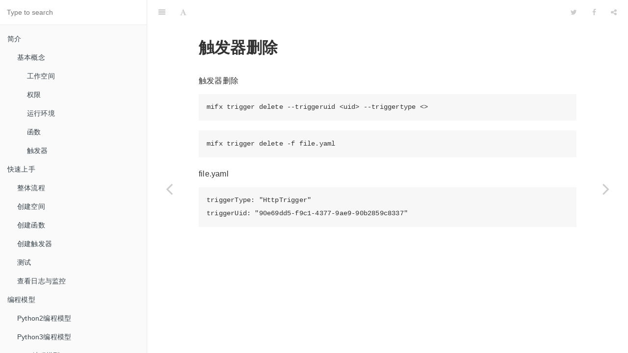

--- FILE ---
content_type: text/html
request_url: https://docs.api.xiaomi.com/faas/mifx/command/triggerdelete.html
body_size: 4180
content:

<!DOCTYPE HTML>
<html lang="" >
    <head>
        <meta charset="UTF-8">
        <meta content="text/html; charset=utf-8" http-equiv="Content-Type">
        <title>delete · GitBook</title>
        <meta http-equiv="X-UA-Compatible" content="IE=edge" />
        <meta name="description" content="">
        <meta name="generator" content="GitBook 3.2.3">
        
        
        
    
    <link rel="stylesheet" href="../../gitbook/style.css">

    
            
                
                <link rel="stylesheet" href="../../gitbook/gitbook-plugin-highlight/website.css">
                
            
                
                <link rel="stylesheet" href="../../gitbook/gitbook-plugin-search/search.css">
                
            
                
                <link rel="stylesheet" href="../../gitbook/gitbook-plugin-fontsettings/website.css">
                
            
        

    

    
        
    
        
    
        
    
        
    
        
    
        
    

        
    
    
    <meta name="HandheldFriendly" content="true"/>
    <meta name="viewport" content="width=device-width, initial-scale=1, user-scalable=no">
    <meta name="apple-mobile-web-app-capable" content="yes">
    <meta name="apple-mobile-web-app-status-bar-style" content="black">
    <link rel="apple-touch-icon-precomposed" sizes="152x152" href="../../gitbook/images/apple-touch-icon-precomposed-152.png">
    <link rel="shortcut icon" href="../../gitbook/images/favicon.ico" type="image/x-icon">

    
    <link rel="next" href="../../应用示例/section1.html" />
    
    
    <link rel="prev" href="triggerlist.html" />
    

    </head>
    <body>
        
<div class="book">
    <div class="book-summary">
        
            
<div id="book-search-input" role="search">
    <input type="text" placeholder="Type to search" />
</div>

            
                <nav role="navigation">
                


<ul class="summary">
    
    

    

    
        
        
    
        <li class="chapter " data-level="1.1" data-path="../../">
            
                <a href="../../">
            
                    
                    简介
            
                </a>
            

            
            <ul class="articles">
                
    
        <li class="chapter " data-level="1.1.1" data-path="../../简介/section2.html">
            
                <a href="../../简介/section2.html">
            
                    
                    基本概念
            
                </a>
            

            
            <ul class="articles">
                
    
        <li class="chapter " data-level="1.1.1.1" data-path="../../简介/section3.html">
            
                <a href="../../简介/section3.html">
            
                    
                    工作空间
            
                </a>
            

            
        </li>
    
        <li class="chapter " data-level="1.1.1.2" data-path="../../简介/section4.html">
            
                <a href="../../简介/section4.html">
            
                    
                    权限
            
                </a>
            

            
        </li>
    
        <li class="chapter " data-level="1.1.1.3" data-path="../../简介/section5.html">
            
                <a href="../../简介/section5.html">
            
                    
                    运行环境
            
                </a>
            

            
        </li>
    
        <li class="chapter " data-level="1.1.1.4" data-path="../../简介/section6.html">
            
                <a href="../../简介/section6.html">
            
                    
                    函数
            
                </a>
            

            
        </li>
    
        <li class="chapter " data-level="1.1.1.5" data-path="../../简介/section7.html">
            
                <a href="../../简介/section7.html">
            
                    
                    触发器
            
                </a>
            

            
        </li>
    

            </ul>
            
        </li>
    

            </ul>
            
        </li>
    
        <li class="chapter " data-level="1.2" data-path="../../快速上手/section1.html">
            
                <a href="../../快速上手/section1.html">
            
                    
                    快速上手
            
                </a>
            

            
            <ul class="articles">
                
    
        <li class="chapter " data-level="1.2.1" data-path="../../快速上手/section2.html">
            
                <a href="../../快速上手/section2.html">
            
                    
                    整体流程
            
                </a>
            

            
        </li>
    
        <li class="chapter " data-level="1.2.2" data-path="../../快速上手/section3.html">
            
                <a href="../../快速上手/section3.html">
            
                    
                    创建空间
            
                </a>
            

            
        </li>
    
        <li class="chapter " data-level="1.2.3" data-path="../../快速上手/section4.html">
            
                <a href="../../快速上手/section4.html">
            
                    
                    创建函数
            
                </a>
            

            
        </li>
    
        <li class="chapter " data-level="1.2.4" data-path="../../快速上手/section5.html">
            
                <a href="../../快速上手/section5.html">
            
                    
                    创建触发器
            
                </a>
            

            
        </li>
    
        <li class="chapter " data-level="1.2.5" data-path="../../快速上手/section6.html">
            
                <a href="../../快速上手/section6.html">
            
                    
                    测试
            
                </a>
            

            
        </li>
    
        <li class="chapter " data-level="1.2.6" data-path="../../快速上手/section7.html">
            
                <a href="../../快速上手/section7.html">
            
                    
                    查看日志与监控
            
                </a>
            

            
        </li>
    

            </ul>
            
        </li>
    
        <li class="chapter " data-level="1.3" data-path="../../编程模型/section1.html">
            
                <a href="../../编程模型/section1.html">
            
                    
                    编程模型
            
                </a>
            

            
            <ul class="articles">
                
    
        <li class="chapter " data-level="1.3.1" data-path="../../编程模型/section2.html">
            
                <a href="../../编程模型/section2.html">
            
                    
                    Python2编程模型
            
                </a>
            

            
        </li>
    
        <li class="chapter " data-level="1.3.2" data-path="../../编程模型/section3.html">
            
                <a href="../../编程模型/section3.html">
            
                    
                    Python3编程模型
            
                </a>
            

            
        </li>
    
        <li class="chapter " data-level="1.3.3" data-path="../../编程模型/section4.html">
            
                <a href="../../编程模型/section4.html">
            
                    
                    Java编程模型
            
                </a>
            

            
        </li>
    
        <li class="chapter " data-level="1.3.4" data-path="../../编程模型/section5.html">
            
                <a href="../../编程模型/section5.html">
            
                    
                    Golang编程模型
            
                </a>
            

            
        </li>
    
        <li class="chapter " data-level="1.3.5" data-path="../../编程模型/section6.html">
            
                <a href="../../编程模型/section6.html">
            
                    
                    Nodejs编程模型
            
                </a>
            

            
        </li>
    

            </ul>
            
        </li>
    
        <li class="chapter " data-level="1.4" data-path="../">
            
                <a href="../">
            
                    
                    命令行工具
            
                </a>
            

            
            <ul class="articles">
                
    
        <li class="chapter " data-level="1.4.1" data-path="../introduction/installation.html">
            
                <a href="../introduction/installation.html">
            
                    
                    安装
            
                </a>
            

            
        </li>
    
        <li class="chapter " data-level="1.4.2" data-path="../introduction/configuration.html">
            
                <a href="../introduction/configuration.html">
            
                    
                    配置
            
                </a>
            

            
        </li>
    
        <li class="chapter " data-level="1.4.3" data-path="command.md">
            
                <span>
            
                    
                    命令
            
                </a>
            

            
            <ul class="articles">
                
    
        <li class="chapter " data-level="1.4.3.1" data-path="help.html">
            
                <a href="help.html">
            
                    
                    help
            
                </a>
            

            
        </li>
    
        <li class="chapter " data-level="1.4.3.2" data-path="config.html">
            
                <a href="config.html">
            
                    
                    config
            
                </a>
            

            
        </li>
    
        <li class="chapter " data-level="1.4.3.3" data-path="version.html">
            
                <a href="version.html">
            
                    
                    version
            
                </a>
            

            
        </li>
    
        <li class="chapter " data-level="1.4.3.4" data-path="space.html">
            
                <a href="space.html">
            
                    
                    space
            
                </a>
            

            
            <ul class="articles">
                
    
        <li class="chapter " data-level="1.4.3.4.1" data-path="spacelist.html">
            
                <a href="spacelist.html">
            
                    
                    list
            
                </a>
            

            
        </li>
    
        <li class="chapter " data-level="1.4.3.4.2" data-path="spacecreate.html">
            
                <a href="spacecreate.html">
            
                    
                    create
            
                </a>
            

            
        </li>
    
        <li class="chapter " data-level="1.4.3.4.3" data-path="spacemodify.html">
            
                <a href="spacemodify.html">
            
                    
                    update
            
                </a>
            

            
        </li>
    
        <li class="chapter " data-level="1.4.3.4.4" data-path="spacedelete.html">
            
                <a href="spacedelete.html">
            
                    
                    delete
            
                </a>
            

            
        </li>
    

            </ul>
            
        </li>
    
        <li class="chapter " data-level="1.4.3.5" data-path="func.html">
            
                <a href="func.html">
            
                    
                    func
            
                </a>
            

            
            <ul class="articles">
                
    
        <li class="chapter " data-level="1.4.3.5.1" data-path="funclist.html">
            
                <a href="funclist.html">
            
                    
                    list
            
                </a>
            

            
        </li>
    
        <li class="chapter " data-level="1.4.3.5.2" data-path="funccreate.html">
            
                <a href="funccreate.html">
            
                    
                    create
            
                </a>
            

            
        </li>
    
        <li class="chapter " data-level="1.4.3.5.3" data-path="funcupdate.html">
            
                <a href="funcupdate.html">
            
                    
                    update
            
                </a>
            

            
        </li>
    
        <li class="chapter " data-level="1.4.3.5.4" data-path="funcdelete.html">
            
                <a href="funcdelete.html">
            
                    
                    delete
            
                </a>
            

            
        </li>
    
        <li class="chapter " data-level="1.4.3.5.5" data-path="funcupdatecode.html">
            
                <a href="funcupdatecode.html">
            
                    
                    updatecode
            
                </a>
            

            
        </li>
    

            </ul>
            
        </li>
    
        <li class="chapter " data-level="1.4.3.6" data-path="invoke.html">
            
                <a href="invoke.html">
            
                    
                    invoke
            
                </a>
            

            
        </li>
    
        <li class="chapter " data-level="1.4.3.7" data-path="log.html">
            
                <a href="log.html">
            
                    
                    log
            
                </a>
            

            
        </li>
    
        <li class="chapter " data-level="1.4.3.8" data-path="runtime.html">
            
                <a href="runtime.html">
            
                    
                    runtime
            
                </a>
            

            
        </li>
    
        <li class="chapter " data-level="1.4.3.9" data-path="trigger.html">
            
                <a href="trigger.html">
            
                    
                    trigger
            
                </a>
            

            
            <ul class="articles">
                
    
        <li class="chapter " data-level="1.4.3.9.1" data-path="triggercreate.html">
            
                <a href="triggercreate.html">
            
                    
                    create
            
                </a>
            

            
        </li>
    
        <li class="chapter " data-level="1.4.3.9.2" data-path="triggerlist.html">
            
                <a href="triggerlist.html">
            
                    
                    list
            
                </a>
            

            
        </li>
    
        <li class="chapter active" data-level="1.4.3.9.3" data-path="triggerdelete.html">
            
                <a href="triggerdelete.html">
            
                    
                    delete
            
                </a>
            

            
        </li>
    

            </ul>
            
        </li>
    

            </ul>
            
        </li>
    

            </ul>
            
        </li>
    
        <li class="chapter " data-level="1.5" data-path="../../应用示例/section1.html">
            
                <a href="../../应用示例/section1.html">
            
                    
                    应用示例
            
                </a>
            

            
            <ul class="articles">
                
    
        <li class="chapter " data-level="1.5.1" data-path="../../应用示例/section2.html">
            
                <a href="../../应用示例/section2.html">
            
                    
                    支持用户上传ZIP包
            
                </a>
            

            
        </li>
    
        <li class="chapter " data-level="1.5.2" data-path="../../应用示例/section3.html">
            
                <a href="../../应用示例/section3.html">
            
                    
                    集成小米FDS服务
            
                </a>
            

            
        </li>
    
        <li class="chapter " data-level="1.5.3" data-path="../../应用示例/section4.html">
            
                <a href="../../应用示例/section4.html">
            
                    
                    集成小米Talos服务
            
                </a>
            

            
        </li>
    
        <li class="chapter " data-level="1.5.4" data-path="../../应用示例/section5.html">
            
                <a href="../../应用示例/section5.html">
            
                    
                    集成小米EMQ服务
            
                </a>
            

            
        </li>
    
        <li class="chapter " data-level="1.5.5" data-path="../../应用示例/section6.html">
            
                <a href="../../应用示例/section6.html">
            
                    
                    集成小米SDS服务
            
                </a>
            

            
        </li>
    
        <li class="chapter " data-level="1.5.6" data-path="../../应用示例/section7.html">
            
                <a href="../../应用示例/section7.html">
            
                    
                    死信队列
            
                </a>
            

            
        </li>
    

            </ul>
            
        </li>
    

    

    <li class="divider"></li>

    <li>
        <a href="https://www.gitbook.com" target="blank" class="gitbook-link">
            Published with GitBook
        </a>
    </li>
</ul>


                </nav>
            
        
    </div>

    <div class="book-body">
        
            <div class="body-inner">
                
                    

<div class="book-header" role="navigation">
    

    <!-- Title -->
    <h1>
        <i class="fa fa-circle-o-notch fa-spin"></i>
        <a href="../.." >delete</a>
    </h1>
</div>




                    <div class="page-wrapper" tabindex="-1" role="main">
                        <div class="page-inner">
                            
<div id="book-search-results">
    <div class="search-noresults">
    
                                <section class="normal markdown-section">
                                
                                <h1 id="&#x89E6;&#x53D1;&#x5668;&#x5220;&#x9664;">&#x89E6;&#x53D1;&#x5668;&#x5220;&#x9664;</h1>
<p>&#x89E6;&#x53D1;&#x5668;&#x5220;&#x9664;</p>
<pre><code class="lang-aidl">mifx trigger delete --triggeruid &lt;uid&gt; --triggertype &lt;&gt;
</code></pre>
<pre><code class="lang-aidl">mifx trigger delete -f file.yaml
</code></pre>
<p>file.yaml</p>
<pre><code class="lang-aidl">triggerType: &quot;HttpTrigger&quot;
triggerUid: &quot;90e69dd5-f9c1-4377-9ae9-90b2859c8337&quot;
</code></pre>

                                
                                </section>
                            
    </div>
    <div class="search-results">
        <div class="has-results">
            
            <h1 class="search-results-title"><span class='search-results-count'></span> results matching "<span class='search-query'></span>"</h1>
            <ul class="search-results-list"></ul>
            
        </div>
        <div class="no-results">
            
            <h1 class="search-results-title">No results matching "<span class='search-query'></span>"</h1>
            
        </div>
    </div>
</div>

                        </div>
                    </div>
                
            </div>

            
                
                <a href="triggerlist.html" class="navigation navigation-prev " aria-label="Previous page: list">
                    <i class="fa fa-angle-left"></i>
                </a>
                
                
                <a href="../../应用示例/section1.html" class="navigation navigation-next " aria-label="Next page: 应用示例">
                    <i class="fa fa-angle-right"></i>
                </a>
                
            
        
    </div>

    <script>
        var gitbook = gitbook || [];
        gitbook.push(function() {
            gitbook.page.hasChanged({"page":{"title":"delete","level":"1.4.3.9.3","depth":4,"next":{"title":"应用示例","level":"1.5","depth":1,"path":"应用示例/section1.md","ref":"应用示例/section1.md","articles":[{"title":"支持用户上传ZIP包","level":"1.5.1","depth":2,"path":"应用示例/section2.md","ref":"应用示例/section2.md","articles":[]},{"title":"集成小米FDS服务","level":"1.5.2","depth":2,"path":"应用示例/section3.md","ref":"应用示例/section3.md","articles":[]},{"title":"集成小米Talos服务","level":"1.5.3","depth":2,"path":"应用示例/section4.md","ref":"应用示例/section4.md","articles":[]},{"title":"集成小米EMQ服务","level":"1.5.4","depth":2,"path":"应用示例/section5.md","ref":"应用示例/section5.md","articles":[]},{"title":"集成小米SDS服务","level":"1.5.5","depth":2,"path":"应用示例/section6.md","ref":"应用示例/section6.md","articles":[]},{"title":"死信队列","level":"1.5.6","depth":2,"path":"应用示例/section7.md","ref":"应用示例/section7.md","articles":[]}]},"previous":{"title":"list","level":"1.4.3.9.2","depth":4,"path":"mifx/command/triggerlist.md","ref":"mifx/command/triggerlist.md","articles":[]},"dir":"ltr"},"config":{"gitbook":"*","theme":"default","variables":{},"plugins":["livereload"],"pluginsConfig":{"livereload":{},"highlight":{},"search":{},"lunr":{"maxIndexSize":1000000,"ignoreSpecialCharacters":false},"sharing":{"facebook":true,"twitter":true,"google":false,"weibo":false,"instapaper":false,"vk":false,"all":["facebook","google","twitter","weibo","instapaper"]},"fontsettings":{"theme":"white","family":"sans","size":2},"theme-default":{"styles":{"website":"styles/website.css","pdf":"styles/pdf.css","epub":"styles/epub.css","mobi":"styles/mobi.css","ebook":"styles/ebook.css","print":"styles/print.css"},"showLevel":false}},"structure":{"langs":"LANGS.md","readme":"README.md","glossary":"GLOSSARY.md","summary":"SUMMARY.md"},"pdf":{"pageNumbers":true,"fontSize":12,"fontFamily":"Arial","paperSize":"a4","chapterMark":"pagebreak","pageBreaksBefore":"/","margin":{"right":62,"left":62,"top":56,"bottom":56}},"styles":{"website":"styles/website.css","pdf":"styles/pdf.css","epub":"styles/epub.css","mobi":"styles/mobi.css","ebook":"styles/ebook.css","print":"styles/print.css"}},"file":{"path":"mifx/command/triggerdelete.md","mtime":"2018-09-03T09:06:37.000Z","type":"markdown"},"gitbook":{"version":"3.2.3","time":"2019-07-08T09:23:04.273Z"},"basePath":"../..","book":{"language":""}});
        });
    </script>
</div>

        
    <script src="../../gitbook/gitbook.js"></script>
    <script src="../../gitbook/theme.js"></script>
    
        
        <script src="../../gitbook/gitbook-plugin-livereload/plugin.js"></script>
        
    
        
        <script src="../../gitbook/gitbook-plugin-search/search-engine.js"></script>
        
    
        
        <script src="../../gitbook/gitbook-plugin-search/search.js"></script>
        
    
        
        <script src="../../gitbook/gitbook-plugin-lunr/lunr.min.js"></script>
        
    
        
        <script src="../../gitbook/gitbook-plugin-lunr/search-lunr.js"></script>
        
    
        
        <script src="../../gitbook/gitbook-plugin-sharing/buttons.js"></script>
        
    
        
        <script src="../../gitbook/gitbook-plugin-fontsettings/fontsettings.js"></script>
        
    

    </body>
</html>

